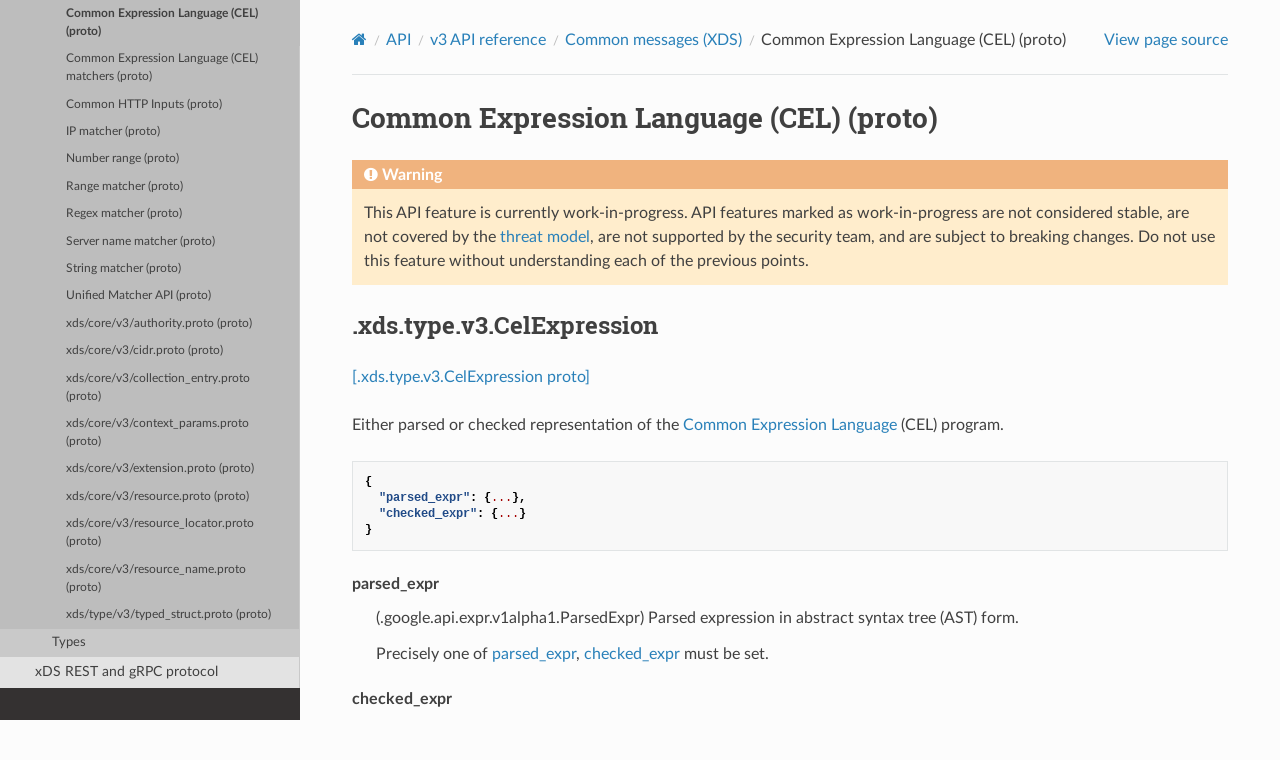

--- FILE ---
content_type: text/html; charset=UTF-8
request_url: https://www.envoyproxy.io/docs/envoy/v1.25.6/xds/type/v3/cel.proto
body_size: 3293
content:
<!DOCTYPE html>
<html class="writer-html5" lang="en" >
<head>
  <meta charset="utf-8" /><meta name="generator" content="Docutils 0.19: https://docutils.sourceforge.io/" />

  <meta name="viewport" content="width=device-width, initial-scale=1.0" />
  <title>Common Expression Language (CEL) (proto) &mdash; envoy 1.25.6-f89e0e documentation</title>
      <link rel="stylesheet" href="../../../_static/pygments.css" type="text/css" />
      <link rel="stylesheet" href="../../../_static/css/envoy.css" type="text/css" />
      <link rel="stylesheet" href="../../../_static/copybutton.css" type="text/css" />
      <link rel="stylesheet" href="../../../_static/tabs.css" type="text/css" />
    <link rel="shortcut icon" href="../../../_static/favicon.ico"/>
  <!--[if lt IE 9]>
    <script src="../../../_static/js/html5shiv.min.js"></script>
  <![endif]-->
  
        <script integrity="sha384-vtXRMe3mGCbOeY7l30aIg8H9p3GdeSe4IFlP6G8JMa7o7lXvnz3GFKzPxzJdPfGK" src="../../../_static/jquery.js"></script>
        <script integrity="sha384-lSZeSIVKp9myfKbDQ3GkN/KHjUc+mzg17VKDN4Y2kUeBSJioB9QSM639vM9fuY//" src="../../../_static/_sphinx_javascript_frameworks_compat.js"></script>
        <script data-url_root="../../../" id="documentation_options" src="../../../_static/documentation_options.js"></script>
        <script src="../../../_static/doctools.js"></script>
        <script src="../../../_static/sphinx_highlight.js"></script>
        <script src="../../../_static/clipboard.min.js"></script>
        <script src="../../../_static/copybutton.js"></script>
    <script src="../../../_static/js/theme.js"></script>
    <link rel="index" title="Index" href="../../../genindex.html" />
    <link rel="search" title="Search" href="../../../search.html" />
    <link rel="next" title="Common Expression Language (CEL) matchers (proto)" href="../matcher/v3/cel.proto.html" />
    <link rel="prev" title="Common messages (XDS)" href="../../../api-v3/common_messages/common_messages_xds.html" /> 
</head>

<body class="wy-body-for-nav"> 
  <div class="wy-grid-for-nav">
    <nav data-toggle="wy-nav-shift" class="wy-nav-side">
      <div class="wy-side-scroll">
        <div class="wy-side-nav-search" >

          
          
          <a href='/docs/envoy/v1.25.6/'>
            
              <img src="../../../_static/envoy-logo.png" class="logo" alt="Logo"/>
          </a>
              <div class="version">
                1.25.6-f89e0e
              </div>
<div role="search">
  <form id="rtd-search-form" class="wy-form" action="../../../search.html" method="get">
    <input type="text" name="q" placeholder="Search docs" aria-label="Search docs" />
    <input type="hidden" name="check_keywords" value="yes" />
    <input type="hidden" name="area" value="default" />
  </form>
</div>
        </div><div class="wy-menu wy-menu-vertical" data-spy="affix" role="navigation" aria-label="Navigation menu">
              <ul class="current">
<li class="toctree-l1"><a class='reference internal' href='/docs/envoy/v1.25.6/about_docs'>About the documentation</a></li>
<li class="toctree-l1"><a class='reference internal' href='/docs/envoy/v1.25.6/intro/intro'>Introduction</a></li>
<li class="toctree-l1"><a class='reference internal' href='/docs/envoy/v1.25.6/start/start'>Getting Started</a></li>
<li class="toctree-l1"><a class='reference internal' href='/docs/envoy/v1.25.6/configuration/configuration'>Configuration reference</a></li>
<li class="toctree-l1"><a class='reference internal' href='/docs/envoy/v1.25.6/operations/operations'>Operations and administration</a></li>
<li class="toctree-l1"><a class='reference internal' href='/docs/envoy/v1.25.6/extending/extending'>Extending Envoy for custom use cases</a></li>
<li class="toctree-l1 current"><a class='reference internal' href='/docs/envoy/v1.25.6/api/api'>API</a><ul class="current">
<li class="toctree-l2"><a class='reference internal' href='/docs/envoy/v1.25.6/api/api_supported_versions'>Supported API versions</a></li>
<li class="toctree-l2 current"><a class='reference internal' href='/docs/envoy/v1.25.6/api-v3/api'>v3 API reference</a><ul class="current">
<li class="toctree-l3"><a class='reference internal' href='/docs/envoy/v1.25.6/api-v3/bootstrap/bootstrap'>Bootstrap</a></li>
<li class="toctree-l3"><a class='reference internal' href='/docs/envoy/v1.25.6/api-v3/listeners/listeners'>Listeners</a></li>
<li class="toctree-l3"><a class='reference internal' href='/docs/envoy/v1.25.6/api-v3/clusters/clusters'>Clusters</a></li>
<li class="toctree-l3"><a class='reference internal' href='/docs/envoy/v1.25.6/api-v3/http_routes/http_routes'>HTTP route management</a></li>
<li class="toctree-l3"><a class='reference internal' href='/docs/envoy/v1.25.6/api-v3/config/config'>Extensions</a></li>
<li class="toctree-l3"><a class='reference internal' href='/docs/envoy/v1.25.6/api-v3/admin/admin'>Admin</a></li>
<li class="toctree-l3"><a class='reference internal' href='/docs/envoy/v1.25.6/api-v3/data/data'>Envoy data</a></li>
<li class="toctree-l3"><a class='reference internal' href='/docs/envoy/v1.25.6/api-v3/service/service'>Services</a></li>
<li class="toctree-l3"><a class='reference internal' href='/docs/envoy/v1.25.6/api-v3/common_messages/common_messages'>Common messages</a></li>
<li class="toctree-l3 current"><a class='reference internal' href='/docs/envoy/v1.25.6/api-v3/common_messages/common_messages_xds'>Common messages (XDS)</a><ul class="current">
<li class="toctree-l4 current"><a class="current reference internal" href="#">Common Expression Language (CEL) (proto)</a></li>
<li class="toctree-l4"><a class='reference internal' href='/docs/envoy/v1.25.6/xds/type/matcher/v3/cel.proto'>Common Expression Language (CEL) matchers (proto)</a></li>
<li class="toctree-l4"><a class='reference internal' href='/docs/envoy/v1.25.6/xds/type/matcher/v3/http_inputs.proto'>Common HTTP Inputs (proto)</a></li>
<li class="toctree-l4"><a class='reference internal' href='/docs/envoy/v1.25.6/xds/type/matcher/v3/ip.proto'>IP matcher (proto)</a></li>
<li class="toctree-l4"><a class='reference internal' href='/docs/envoy/v1.25.6/xds/type/v3/range.proto'>Number range (proto)</a></li>
<li class="toctree-l4"><a class='reference internal' href='/docs/envoy/v1.25.6/xds/type/matcher/v3/range.proto'>Range matcher (proto)</a></li>
<li class="toctree-l4"><a class='reference internal' href='/docs/envoy/v1.25.6/xds/type/matcher/v3/regex.proto'>Regex matcher (proto)</a></li>
<li class="toctree-l4"><a class='reference internal' href='/docs/envoy/v1.25.6/xds/type/matcher/v3/domain.proto'>Server name matcher (proto)</a></li>
<li class="toctree-l4"><a class='reference internal' href='/docs/envoy/v1.25.6/xds/type/matcher/v3/string.proto'>String matcher (proto)</a></li>
<li class="toctree-l4"><a class='reference internal' href='/docs/envoy/v1.25.6/xds/type/matcher/v3/matcher.proto'>Unified Matcher API (proto)</a></li>
<li class="toctree-l4"><a class='reference internal' href='/docs/envoy/v1.25.6/xds/core/v3/authority.proto'>xds/core/v3/authority.proto (proto)</a></li>
<li class="toctree-l4"><a class='reference internal' href='/docs/envoy/v1.25.6/xds/core/v3/cidr.proto'>xds/core/v3/cidr.proto (proto)</a></li>
<li class="toctree-l4"><a class='reference internal' href='/docs/envoy/v1.25.6/xds/core/v3/collection_entry.proto'>xds/core/v3/collection_entry.proto (proto)</a></li>
<li class="toctree-l4"><a class='reference internal' href='/docs/envoy/v1.25.6/xds/core/v3/context_params.proto'>xds/core/v3/context_params.proto (proto)</a></li>
<li class="toctree-l4"><a class='reference internal' href='/docs/envoy/v1.25.6/xds/core/v3/extension.proto'>xds/core/v3/extension.proto (proto)</a></li>
<li class="toctree-l4"><a class='reference internal' href='/docs/envoy/v1.25.6/xds/core/v3/resource.proto'>xds/core/v3/resource.proto (proto)</a></li>
<li class="toctree-l4"><a class='reference internal' href='/docs/envoy/v1.25.6/xds/core/v3/resource_locator.proto'>xds/core/v3/resource_locator.proto (proto)</a></li>
<li class="toctree-l4"><a class='reference internal' href='/docs/envoy/v1.25.6/xds/core/v3/resource_name.proto'>xds/core/v3/resource_name.proto (proto)</a></li>
<li class="toctree-l4"><a class='reference internal' href='/docs/envoy/v1.25.6/xds/type/v3/typed_struct.proto'>xds/type/v3/typed_struct.proto (proto)</a></li>
</ul>
</li>
<li class="toctree-l3"><a class='reference internal' href='/docs/envoy/v1.25.6/api-v3/types/types'>Types</a></li>
</ul>
</li>
<li class="toctree-l2"><a class='reference internal' href='/docs/envoy/v1.25.6/api-docs/xds_protocol'>xDS REST and gRPC protocol</a></li>
<li class="toctree-l2"><a class='reference internal' href='/docs/envoy/v1.25.6/api/client_features'>Well Known Client Features</a></li>
</ul>
</li>
<li class="toctree-l1"><a class='reference internal' href='/docs/envoy/v1.25.6/faq/overview'>FAQ</a></li>
<li class="toctree-l1"><a class='reference internal' href='/docs/envoy/v1.25.6/version_history/version_history'>Version history</a></li>
</ul>

        </div>
      </div>
    </nav>

    <section data-toggle="wy-nav-shift" class="wy-nav-content-wrap"><nav class="wy-nav-top" aria-label="Mobile navigation menu" >
          <i data-toggle="wy-nav-top" class="fa fa-bars"></i>
          <a href='/docs/envoy/v1.25.6/'>envoy</a>
      </nav>

      <div class="wy-nav-content">
        <div class="rst-content">
          <div role="navigation" aria-label="Page navigation">
  <ul class="wy-breadcrumbs">
      <li><a aria-label='Home' class='icon icon-home' href='/docs/envoy/v1.25.6/'></a></li>
          <li class="breadcrumb-item"><a href='/docs/envoy/v1.25.6/api/api'>API</a></li>
          <li class="breadcrumb-item"><a href='/docs/envoy/v1.25.6/api-v3/api'>v3 API reference</a></li>
          <li class="breadcrumb-item"><a href='/docs/envoy/v1.25.6/api-v3/common_messages/common_messages_xds'>Common messages (XDS)</a></li>
      <li class="breadcrumb-item active">Common Expression Language (CEL) (proto)</li>
      <li class="wy-breadcrumbs-aside">
            <a href="../../../_sources/xds/type/v3/cel.proto.rst.txt" rel="nofollow"> View page source</a>
      </li>
  </ul>
  <hr/>
</div>
          <div role="main" class="document" itemscope="itemscope" itemtype="http://schema.org/Article">
           <div itemprop="articleBody">
             
  <section id="common-expression-language-cel-proto">
<span id="envoy-v3-api-file-xds-type-v3-cel-proto"></span><h1>Common Expression Language (CEL) (proto)<a class="headerlink" href="#common-expression-language-cel-proto" title="Permalink to this heading"></a></h1>
<div class="admonition warning">
<p class="admonition-title">Warning</p>
<p>This API feature is currently work-in-progress. API features marked as work-in-progress are not considered stable, are not covered by the <a class='reference internal' href='/docs/envoy/v1.25.6/intro/arch_overview/security/threat_model#arch-overview-threat-model'><span class="std std-ref">threat model</span></a>, are not supported by the security team, and are subject to breaking changes. Do not use this feature without understanding each of the previous points.</p>
</div>
<section id="xds-type-v3-celexpression">
<span id="envoy-v3-api-msg-xds-type-v3-celexpression"></span><h2>.xds.type.v3.CelExpression<a class="headerlink" href="#xds-type-v3-celexpression" title="Permalink to this heading"></a></h2>
<p><a class="reference external" href="https://github.com/cncf/xds/blob/main/xds/type/v3/cel.proto#L23">[.xds.type.v3.CelExpression proto]</a></p>
<p>Either parsed or checked representation of the <a class="reference external" href="https://github.com/google/cel-spec">Common Expression Language</a> (CEL) program.</p>
<div class="highlight-json notranslate"><div class="highlight"><pre><span></span><span class="p">{</span>
<span class="w">  </span><span class="nt">&quot;parsed_expr&quot;</span><span class="p">:</span><span class="w"> </span><span class="p">{</span><span class="err">...</span><span class="p">},</span>
<span class="w">  </span><span class="nt">&quot;checked_expr&quot;</span><span class="p">:</span><span class="w"> </span><span class="p">{</span><span class="err">...</span><span class="p">}</span>
<span class="p">}</span>
</pre></div>
</div>
<dl id="envoy-v3-api-field-xds-type-v3-celexpression-parsed-expr">
<dt>parsed_expr</dt><dd><p>(.google.api.expr.v1alpha1.ParsedExpr) Parsed expression in abstract syntax tree (AST) form.</p>
<p>Precisely one of <a class="reference internal" href="#envoy-v3-api-field-xds-type-v3-celexpression-parsed-expr"><span class="std std-ref">parsed_expr</span></a>, <a class="reference internal" href="#envoy-v3-api-field-xds-type-v3-celexpression-checked-expr"><span class="std std-ref">checked_expr</span></a> must be set.</p>
</dd>
</dl>
<dl id="envoy-v3-api-field-xds-type-v3-celexpression-checked-expr">
<dt>checked_expr</dt><dd><p>(.google.api.expr.v1alpha1.CheckedExpr) Parsed expression in abstract syntax tree (AST) form that has been successfully type checked.</p>
<p>Precisely one of <a class="reference internal" href="#envoy-v3-api-field-xds-type-v3-celexpression-parsed-expr"><span class="std std-ref">parsed_expr</span></a>, <a class="reference internal" href="#envoy-v3-api-field-xds-type-v3-celexpression-checked-expr"><span class="std std-ref">checked_expr</span></a> must be set.</p>
</dd>
</dl>
</section>
<section id="xds-type-v3-celextractstring">
<span id="envoy-v3-api-msg-xds-type-v3-celextractstring"></span><h2>.xds.type.v3.CelExtractString<a class="headerlink" href="#xds-type-v3-celextractstring" title="Permalink to this heading"></a></h2>
<p><a class="reference external" href="https://github.com/cncf/xds/blob/main/xds/type/v3/cel.proto#L45">[.xds.type.v3.CelExtractString proto]</a></p>
<p>Extracts a string by evaluating a <a class="reference external" href="https://github.com/google/cel-spec">Common Expression Language</a> (CEL) expression against the standardized set of
<a class='reference internal' href='/docs/envoy/v1.25.6/intro/arch_overview/advanced/attributes#arch-overview-attributes'><span class="std std-ref">HTTP attributes</span></a>.</p>
<div class="admonition attention">
<p class="admonition-title">Attention</p>
<p>Besides CEL evaluation raising an error explicitly, CEL program returning a type other than
the <code class="docutils literal notranslate"><span class="pre">string</span></code>, or not returning anything, are considered an error as well.</p>
</div>
<div class="highlight-json notranslate"><div class="highlight"><pre><span></span><span class="p">{</span>
<span class="w">  </span><span class="nt">&quot;expr_extract&quot;</span><span class="p">:</span><span class="w"> </span><span class="p">{</span><span class="err">...</span><span class="p">},</span>
<span class="w">  </span><span class="nt">&quot;default_value&quot;</span><span class="p">:</span><span class="w"> </span><span class="p">{</span><span class="err">...</span><span class="p">}</span>
<span class="p">}</span>
</pre></div>
</div>
<dl class="simple" id="envoy-v3-api-field-xds-type-v3-celextractstring-expr-extract">
<dt>expr_extract</dt><dd><p>(<a class="reference internal" href="#envoy-v3-api-msg-xds-type-v3-celexpression"><span class="std std-ref">.xds.type.v3.CelExpression</span></a>, <em>REQUIRED</em>) The CEL expression used to extract a string from the CEL environment.
the “subject string”) that should be replaced.</p>
</dd>
</dl>
<dl class="simple" id="envoy-v3-api-field-xds-type-v3-celextractstring-default-value">
<dt>default_value</dt><dd><p>(<a class="reference external" href="https://developers.google.com/protocol-buffers/docs/reference/google.protobuf#stringvalue">StringValue</a>) If CEL expression evaluates to an error, this value is be returned to the caller.
If not set, the error is propagated to the caller.</p>
</dd>
</dl>
</section>
</section>


           </div>
          </div>
          <footer><div class="rst-footer-buttons" role="navigation" aria-label="Footer">
        <a accesskey='p' class='btn btn-neutral float-left' href='/docs/envoy/v1.25.6/api-v3/common_messages/common_messages_xds' rel='prev' title='Common messages (XDS)'><span class="fa fa-arrow-circle-left" aria-hidden="true"></span> Previous</a>
        <a accesskey='n' class='btn btn-neutral float-right' href='/docs/envoy/v1.25.6/xds/type/matcher/v3/cel.proto' rel='next' title='Common Expression Language (CEL) matchers (proto)'>Next <span class="fa fa-arrow-circle-right" aria-hidden="true"></span></a>
    </div>

  <hr/>

  <div role="contentinfo">
    <p>&#169; Copyright 2016-2023, Envoy Project Authors.</p>
  </div>

  Built with <a href="https://www.sphinx-doc.org/">Sphinx</a> using a
    <a href="https://github.com/readthedocs/sphinx_rtd_theme">theme</a>
    provided by <a href="https://readthedocs.org">Read the Docs</a>.
   

</footer>
        </div>
      </div>
    </section>
  </div>
  <script>
      jQuery(function () {
          SphinxRtdTheme.Navigation.enable(true);
      });
  </script> 

</body>
</html>